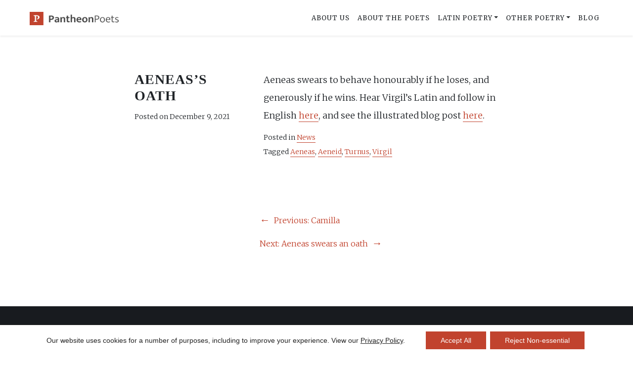

--- FILE ---
content_type: text/html; charset=UTF-8
request_url: https://www.pantheonpoets.com/aeneass-oath/
body_size: 12067
content:
<!doctype html>
<html lang="en-US">
<head>
	<meta charset="UTF-8">
	<meta name="viewport" content="width=device-width, initial-scale=1">
	<link rel="profile" href="https://gmpg.org/xfn/11">
	<meta name='robots' content='index, follow, max-image-preview:large, max-snippet:-1, max-video-preview:-1' />

	<!-- This site is optimized with the Yoast SEO plugin v26.8 - https://yoast.com/product/yoast-seo-wordpress/ -->
	<title>Aeneas&#039;s oath - Pantheon Poets | Latin Poetry Recited and Translated</title>
	<meta name="description" content="Aeneas swears to behave honourably if he loses his duel with Turnus, and generously if he wins it." />
	<link rel="canonical" href="https://www.pantheonpoets.com/aeneass-oath/" />
	<meta property="og:locale" content="en_US" />
	<meta property="og:type" content="article" />
	<meta property="og:title" content="Aeneas&#039;s oath - Pantheon Poets | Latin Poetry Recited and Translated" />
	<meta property="og:description" content="Aeneas swears to behave honourably if he loses his duel with Turnus, and generously if he wins it." />
	<meta property="og:url" content="https://www.pantheonpoets.com/aeneass-oath/" />
	<meta property="og:site_name" content="Pantheon Poets | Latin Poetry Recited and Translated" />
	<meta property="article:publisher" content="https://www.facebook.com/pantheonpoets" />
	<meta property="article:published_time" content="2021-12-09T15:51:41+00:00" />
	<meta name="author" content="Pantheon Poets" />
	<meta name="twitter:card" content="summary_large_image" />
	<meta name="twitter:creator" content="@PantheonPoets" />
	<meta name="twitter:site" content="@PantheonPoets" />
	<meta name="twitter:label1" content="Written by" />
	<meta name="twitter:data1" content="Pantheon Poets" />
	<script type="application/ld+json" class="yoast-schema-graph">{"@context":"https://schema.org","@graph":[{"@type":"Article","@id":"https://www.pantheonpoets.com/aeneass-oath/#article","isPartOf":{"@id":"https://www.pantheonpoets.com/aeneass-oath/"},"author":{"name":"Pantheon Poets","@id":"https://www.pantheonpoets.com/#/schema/person/8a00655d440506bebe1b7f5fd0cafdaf"},"headline":"Aeneas&#8217;s oath","datePublished":"2021-12-09T15:51:41+00:00","mainEntityOfPage":{"@id":"https://www.pantheonpoets.com/aeneass-oath/"},"wordCount":32,"publisher":{"@id":"https://www.pantheonpoets.com/#organization"},"keywords":["Aeneas","Aeneid","Turnus","Virgil"],"articleSection":["News"],"inLanguage":"en-US"},{"@type":"WebPage","@id":"https://www.pantheonpoets.com/aeneass-oath/","url":"https://www.pantheonpoets.com/aeneass-oath/","name":"Aeneas's oath - Pantheon Poets | Latin Poetry Recited and Translated","isPartOf":{"@id":"https://www.pantheonpoets.com/#website"},"datePublished":"2021-12-09T15:51:41+00:00","description":"Aeneas swears to behave honourably if he loses his duel with Turnus, and generously if he wins it.","breadcrumb":{"@id":"https://www.pantheonpoets.com/aeneass-oath/#breadcrumb"},"inLanguage":"en-US","potentialAction":[{"@type":"ReadAction","target":["https://www.pantheonpoets.com/aeneass-oath/"]}]},{"@type":"BreadcrumbList","@id":"https://www.pantheonpoets.com/aeneass-oath/#breadcrumb","itemListElement":[{"@type":"ListItem","position":1,"name":"Home","item":"https://www.pantheonpoets.com/"},{"@type":"ListItem","position":2,"name":"Aeneas&#8217;s oath"}]},{"@type":"WebSite","@id":"https://www.pantheonpoets.com/#website","url":"https://www.pantheonpoets.com/","name":"Pantheon Poets | Latin Poetry Recited and Translated","description":"A poetry site featuring famous Latin poems and extracts from longer ones in the original, along with sound files of each poem being read aloud.","publisher":{"@id":"https://www.pantheonpoets.com/#organization"},"potentialAction":[{"@type":"SearchAction","target":{"@type":"EntryPoint","urlTemplate":"https://www.pantheonpoets.com/?s={search_term_string}"},"query-input":{"@type":"PropertyValueSpecification","valueRequired":true,"valueName":"search_term_string"}}],"inLanguage":"en-US"},{"@type":"Organization","@id":"https://www.pantheonpoets.com/#organization","name":"Pantheon Poets","url":"https://www.pantheonpoets.com/","logo":{"@type":"ImageObject","inLanguage":"en-US","@id":"https://www.pantheonpoets.com/#/schema/logo/image/","url":"https://www.pantheonpoets.com/wp-content/uploads/2022/07/p-logo.png","contentUrl":"https://www.pantheonpoets.com/wp-content/uploads/2022/07/p-logo.png","width":3232,"height":500,"caption":"Pantheon Poets"},"image":{"@id":"https://www.pantheonpoets.com/#/schema/logo/image/"},"sameAs":["https://www.facebook.com/pantheonpoets","https://x.com/PantheonPoets","https://www.instagram.com/pantheon.poets/?hl=en","https://www.youtube.com/channel/UCnhS6J-B1EwyW-XwK4B4Q9Q"]},{"@type":"Person","@id":"https://www.pantheonpoets.com/#/schema/person/8a00655d440506bebe1b7f5fd0cafdaf","name":"Pantheon Poets","url":"https://www.pantheonpoets.com/author/john/"}]}</script>
	<!-- / Yoast SEO plugin. -->


<link rel='dns-prefetch' href='//cdn.jsdelivr.net' />
<link rel='dns-prefetch' href='//fonts.googleapis.com' />
<link href='https://fonts.googleapis.com' crossorigin='' rel='preconnect' />
<link href='https://fonts.gstatic.com' crossorigin='anonymous' rel='preconnect' />
<link rel="alternate" title="oEmbed (JSON)" type="application/json+oembed" href="https://www.pantheonpoets.com/wp-json/oembed/1.0/embed?url=https%3A%2F%2Fwww.pantheonpoets.com%2Faeneass-oath%2F" />
<link rel="alternate" title="oEmbed (XML)" type="text/xml+oembed" href="https://www.pantheonpoets.com/wp-json/oembed/1.0/embed?url=https%3A%2F%2Fwww.pantheonpoets.com%2Faeneass-oath%2F&#038;format=xml" />
<style id='wp-img-auto-sizes-contain-inline-css'>
img:is([sizes=auto i],[sizes^="auto," i]){contain-intrinsic-size:3000px 1500px}
/*# sourceURL=wp-img-auto-sizes-contain-inline-css */
</style>
<link rel='stylesheet' id='google-fonts-css' href='https://fonts.googleapis.com/css2?family=Merriweather%3Awght%40300%3B400%3B700&#038;display=swap&#038;ver=f3cbfd6a26db5ab2fcc52dd56155692c' media='all' />
<link rel='stylesheet' id='bootstrap-css-css' href='https://cdn.jsdelivr.net/npm/bootstrap@5.3.2/dist/css/bootstrap.min.css?ver=f3cbfd6a26db5ab2fcc52dd56155692c' media='all' />
<link rel='stylesheet' id='style-css' href='https://www.pantheonpoets.com/wp-content/themes/pantheonpoets/style.css?ver=1763807769' media='' />
<link rel='stylesheet' id='moove_gdpr_frontend-css' href='https://www.pantheonpoets.com/wp-content/plugins/gdpr-cookie-compliance/dist/styles/gdpr-main-nf.css?ver=5.0.9' media='all' />
<style id='moove_gdpr_frontend-inline-css'>
				#moove_gdpr_cookie_modal .moove-gdpr-modal-content .moove-gdpr-tab-main h3.tab-title, 
				#moove_gdpr_cookie_modal .moove-gdpr-modal-content .moove-gdpr-tab-main span.tab-title,
				#moove_gdpr_cookie_modal .moove-gdpr-modal-content .moove-gdpr-modal-left-content #moove-gdpr-menu li a, 
				#moove_gdpr_cookie_modal .moove-gdpr-modal-content .moove-gdpr-modal-left-content #moove-gdpr-menu li button,
				#moove_gdpr_cookie_modal .moove-gdpr-modal-content .moove-gdpr-modal-left-content .moove-gdpr-branding-cnt a,
				#moove_gdpr_cookie_modal .moove-gdpr-modal-content .moove-gdpr-modal-footer-content .moove-gdpr-button-holder a.mgbutton, 
				#moove_gdpr_cookie_modal .moove-gdpr-modal-content .moove-gdpr-modal-footer-content .moove-gdpr-button-holder button.mgbutton,
				#moove_gdpr_cookie_modal .cookie-switch .cookie-slider:after, 
				#moove_gdpr_cookie_modal .cookie-switch .slider:after, 
				#moove_gdpr_cookie_modal .switch .cookie-slider:after, 
				#moove_gdpr_cookie_modal .switch .slider:after,
				#moove_gdpr_cookie_info_bar .moove-gdpr-info-bar-container .moove-gdpr-info-bar-content p, 
				#moove_gdpr_cookie_info_bar .moove-gdpr-info-bar-container .moove-gdpr-info-bar-content p a,
				#moove_gdpr_cookie_info_bar .moove-gdpr-info-bar-container .moove-gdpr-info-bar-content a.mgbutton, 
				#moove_gdpr_cookie_info_bar .moove-gdpr-info-bar-container .moove-gdpr-info-bar-content button.mgbutton,
				#moove_gdpr_cookie_modal .moove-gdpr-modal-content .moove-gdpr-tab-main .moove-gdpr-tab-main-content h1, 
				#moove_gdpr_cookie_modal .moove-gdpr-modal-content .moove-gdpr-tab-main .moove-gdpr-tab-main-content h2, 
				#moove_gdpr_cookie_modal .moove-gdpr-modal-content .moove-gdpr-tab-main .moove-gdpr-tab-main-content h3, 
				#moove_gdpr_cookie_modal .moove-gdpr-modal-content .moove-gdpr-tab-main .moove-gdpr-tab-main-content h4, 
				#moove_gdpr_cookie_modal .moove-gdpr-modal-content .moove-gdpr-tab-main .moove-gdpr-tab-main-content h5, 
				#moove_gdpr_cookie_modal .moove-gdpr-modal-content .moove-gdpr-tab-main .moove-gdpr-tab-main-content h6,
				#moove_gdpr_cookie_modal .moove-gdpr-modal-content.moove_gdpr_modal_theme_v2 .moove-gdpr-modal-title .tab-title,
				#moove_gdpr_cookie_modal .moove-gdpr-modal-content.moove_gdpr_modal_theme_v2 .moove-gdpr-tab-main h3.tab-title, 
				#moove_gdpr_cookie_modal .moove-gdpr-modal-content.moove_gdpr_modal_theme_v2 .moove-gdpr-tab-main span.tab-title,
				#moove_gdpr_cookie_modal .moove-gdpr-modal-content.moove_gdpr_modal_theme_v2 .moove-gdpr-branding-cnt a {
					font-weight: inherit				}
			#moove_gdpr_cookie_modal,#moove_gdpr_cookie_info_bar,.gdpr_cookie_settings_shortcode_content{font-family:&#039;Merriweather&#039;,serif}#moove_gdpr_save_popup_settings_button{background-color:#373737;color:#fff}#moove_gdpr_save_popup_settings_button:hover{background-color:#000}#moove_gdpr_cookie_info_bar .moove-gdpr-info-bar-container .moove-gdpr-info-bar-content a.mgbutton,#moove_gdpr_cookie_info_bar .moove-gdpr-info-bar-container .moove-gdpr-info-bar-content button.mgbutton{background-color:#c1432e}#moove_gdpr_cookie_modal .moove-gdpr-modal-content .moove-gdpr-modal-footer-content .moove-gdpr-button-holder a.mgbutton,#moove_gdpr_cookie_modal .moove-gdpr-modal-content .moove-gdpr-modal-footer-content .moove-gdpr-button-holder button.mgbutton,.gdpr_cookie_settings_shortcode_content .gdpr-shr-button.button-green{background-color:#c1432e;border-color:#c1432e}#moove_gdpr_cookie_modal .moove-gdpr-modal-content .moove-gdpr-modal-footer-content .moove-gdpr-button-holder a.mgbutton:hover,#moove_gdpr_cookie_modal .moove-gdpr-modal-content .moove-gdpr-modal-footer-content .moove-gdpr-button-holder button.mgbutton:hover,.gdpr_cookie_settings_shortcode_content .gdpr-shr-button.button-green:hover{background-color:#fff;color:#c1432e}#moove_gdpr_cookie_modal .moove-gdpr-modal-content .moove-gdpr-modal-close i,#moove_gdpr_cookie_modal .moove-gdpr-modal-content .moove-gdpr-modal-close span.gdpr-icon{background-color:#c1432e;border:1px solid #c1432e}#moove_gdpr_cookie_info_bar span.moove-gdpr-infobar-allow-all.focus-g,#moove_gdpr_cookie_info_bar span.moove-gdpr-infobar-allow-all:focus,#moove_gdpr_cookie_info_bar button.moove-gdpr-infobar-allow-all.focus-g,#moove_gdpr_cookie_info_bar button.moove-gdpr-infobar-allow-all:focus,#moove_gdpr_cookie_info_bar span.moove-gdpr-infobar-reject-btn.focus-g,#moove_gdpr_cookie_info_bar span.moove-gdpr-infobar-reject-btn:focus,#moove_gdpr_cookie_info_bar button.moove-gdpr-infobar-reject-btn.focus-g,#moove_gdpr_cookie_info_bar button.moove-gdpr-infobar-reject-btn:focus,#moove_gdpr_cookie_info_bar span.change-settings-button.focus-g,#moove_gdpr_cookie_info_bar span.change-settings-button:focus,#moove_gdpr_cookie_info_bar button.change-settings-button.focus-g,#moove_gdpr_cookie_info_bar button.change-settings-button:focus{-webkit-box-shadow:0 0 1px 3px #c1432e;-moz-box-shadow:0 0 1px 3px #c1432e;box-shadow:0 0 1px 3px #c1432e}#moove_gdpr_cookie_modal .moove-gdpr-modal-content .moove-gdpr-modal-close i:hover,#moove_gdpr_cookie_modal .moove-gdpr-modal-content .moove-gdpr-modal-close span.gdpr-icon:hover,#moove_gdpr_cookie_info_bar span[data-href]>u.change-settings-button{color:#c1432e}#moove_gdpr_cookie_modal .moove-gdpr-modal-content .moove-gdpr-modal-left-content #moove-gdpr-menu li.menu-item-selected a span.gdpr-icon,#moove_gdpr_cookie_modal .moove-gdpr-modal-content .moove-gdpr-modal-left-content #moove-gdpr-menu li.menu-item-selected button span.gdpr-icon{color:inherit}#moove_gdpr_cookie_modal .moove-gdpr-modal-content .moove-gdpr-modal-left-content #moove-gdpr-menu li a span.gdpr-icon,#moove_gdpr_cookie_modal .moove-gdpr-modal-content .moove-gdpr-modal-left-content #moove-gdpr-menu li button span.gdpr-icon{color:inherit}#moove_gdpr_cookie_modal .gdpr-acc-link{line-height:0;font-size:0;color:transparent;position:absolute}#moove_gdpr_cookie_modal .moove-gdpr-modal-content .moove-gdpr-modal-close:hover i,#moove_gdpr_cookie_modal .moove-gdpr-modal-content .moove-gdpr-modal-left-content #moove-gdpr-menu li a,#moove_gdpr_cookie_modal .moove-gdpr-modal-content .moove-gdpr-modal-left-content #moove-gdpr-menu li button,#moove_gdpr_cookie_modal .moove-gdpr-modal-content .moove-gdpr-modal-left-content #moove-gdpr-menu li button i,#moove_gdpr_cookie_modal .moove-gdpr-modal-content .moove-gdpr-modal-left-content #moove-gdpr-menu li a i,#moove_gdpr_cookie_modal .moove-gdpr-modal-content .moove-gdpr-tab-main .moove-gdpr-tab-main-content a:hover,#moove_gdpr_cookie_info_bar.moove-gdpr-dark-scheme .moove-gdpr-info-bar-container .moove-gdpr-info-bar-content a.mgbutton:hover,#moove_gdpr_cookie_info_bar.moove-gdpr-dark-scheme .moove-gdpr-info-bar-container .moove-gdpr-info-bar-content button.mgbutton:hover,#moove_gdpr_cookie_info_bar.moove-gdpr-dark-scheme .moove-gdpr-info-bar-container .moove-gdpr-info-bar-content a:hover,#moove_gdpr_cookie_info_bar.moove-gdpr-dark-scheme .moove-gdpr-info-bar-container .moove-gdpr-info-bar-content button:hover,#moove_gdpr_cookie_info_bar.moove-gdpr-dark-scheme .moove-gdpr-info-bar-container .moove-gdpr-info-bar-content span.change-settings-button:hover,#moove_gdpr_cookie_info_bar.moove-gdpr-dark-scheme .moove-gdpr-info-bar-container .moove-gdpr-info-bar-content button.change-settings-button:hover,#moove_gdpr_cookie_info_bar.moove-gdpr-dark-scheme .moove-gdpr-info-bar-container .moove-gdpr-info-bar-content u.change-settings-button:hover,#moove_gdpr_cookie_info_bar span[data-href]>u.change-settings-button,#moove_gdpr_cookie_info_bar.moove-gdpr-dark-scheme .moove-gdpr-info-bar-container .moove-gdpr-info-bar-content a.mgbutton.focus-g,#moove_gdpr_cookie_info_bar.moove-gdpr-dark-scheme .moove-gdpr-info-bar-container .moove-gdpr-info-bar-content button.mgbutton.focus-g,#moove_gdpr_cookie_info_bar.moove-gdpr-dark-scheme .moove-gdpr-info-bar-container .moove-gdpr-info-bar-content a.focus-g,#moove_gdpr_cookie_info_bar.moove-gdpr-dark-scheme .moove-gdpr-info-bar-container .moove-gdpr-info-bar-content button.focus-g,#moove_gdpr_cookie_info_bar.moove-gdpr-dark-scheme .moove-gdpr-info-bar-container .moove-gdpr-info-bar-content a.mgbutton:focus,#moove_gdpr_cookie_info_bar.moove-gdpr-dark-scheme .moove-gdpr-info-bar-container .moove-gdpr-info-bar-content button.mgbutton:focus,#moove_gdpr_cookie_info_bar.moove-gdpr-dark-scheme .moove-gdpr-info-bar-container .moove-gdpr-info-bar-content a:focus,#moove_gdpr_cookie_info_bar.moove-gdpr-dark-scheme .moove-gdpr-info-bar-container .moove-gdpr-info-bar-content button:focus,#moove_gdpr_cookie_info_bar.moove-gdpr-dark-scheme .moove-gdpr-info-bar-container .moove-gdpr-info-bar-content span.change-settings-button.focus-g,span.change-settings-button:focus,button.change-settings-button.focus-g,button.change-settings-button:focus,#moove_gdpr_cookie_info_bar.moove-gdpr-dark-scheme .moove-gdpr-info-bar-container .moove-gdpr-info-bar-content u.change-settings-button.focus-g,#moove_gdpr_cookie_info_bar.moove-gdpr-dark-scheme .moove-gdpr-info-bar-container .moove-gdpr-info-bar-content u.change-settings-button:focus{color:#c1432e}#moove_gdpr_cookie_modal .moove-gdpr-branding.focus-g span,#moove_gdpr_cookie_modal .moove-gdpr-modal-content .moove-gdpr-tab-main a.focus-g,#moove_gdpr_cookie_modal .moove-gdpr-modal-content .moove-gdpr-tab-main .gdpr-cd-details-toggle.focus-g{color:#c1432e}#moove_gdpr_cookie_modal.gdpr_lightbox-hide{display:none}#moove_gdpr_cookie_info_bar .moove-gdpr-info-bar-container .moove-gdpr-info-bar-content a.mgbutton,#moove_gdpr_cookie_info_bar .moove-gdpr-info-bar-container .moove-gdpr-info-bar-content button.mgbutton,#moove_gdpr_cookie_modal .moove-gdpr-modal-content .moove-gdpr-modal-footer-content .moove-gdpr-button-holder a.mgbutton,#moove_gdpr_cookie_modal .moove-gdpr-modal-content .moove-gdpr-modal-footer-content .moove-gdpr-button-holder button.mgbutton,.gdpr-shr-button,#moove_gdpr_cookie_info_bar .moove-gdpr-infobar-close-btn{border-radius:0}
/*# sourceURL=moove_gdpr_frontend-inline-css */
</style>
<script src="https://www.pantheonpoets.com/wp-includes/js/jquery/jquery.min.js?ver=3.7.1" id="jquery-core-js"></script>
<script src="https://www.pantheonpoets.com/wp-includes/js/jquery/jquery-migrate.min.js?ver=3.4.1" id="jquery-migrate-js"></script>
<link rel="https://api.w.org/" href="https://www.pantheonpoets.com/wp-json/" /><link rel="alternate" title="JSON" type="application/json" href="https://www.pantheonpoets.com/wp-json/wp/v2/posts/3913" /><style>.recentcomments a{display:inline !important;padding:0 !important;margin:0 !important;}</style><link rel="icon" href="https://www.pantheonpoets.com/wp-content/uploads/2020/06/cropped-pantheon-identity-1-32x32.png" sizes="32x32" />
<link rel="icon" href="https://www.pantheonpoets.com/wp-content/uploads/2020/06/cropped-pantheon-identity-1-192x192.png" sizes="192x192" />
<link rel="apple-touch-icon" href="https://www.pantheonpoets.com/wp-content/uploads/2020/06/cropped-pantheon-identity-1-180x180.png" />
<meta name="msapplication-TileImage" content="https://www.pantheonpoets.com/wp-content/uploads/2020/06/cropped-pantheon-identity-1-270x270.png" />
		
		
</head>

<body class="wp-singular post-template-default single single-post postid-3913 single-format-standard wp-theme-pantheonpoets">

	


<div id="page" class="site">

	<a class="skip-link screen-reader-text" href="#primary">Skip to content</a>
	
	
<div class="modal" id="poemModal" tabindex="-1">
  <div class="modal-dialog modal-dialog-centered">
    <div class="modal-content rounded">
      <div class="modal-header">
        <h5 class="modal-title"></h5>
        <button type="button" class="btn-close" data-bs-dismiss="modal" aria-label="Close"></button>
      </div>
      <div class="modal-body">
		      </div>
      <div class="modal-footer">
		<a class="btn btn-red x-small py-2 px-3 m-0" href="">Visit the poem page</a>
      </div>
    </div>
  </div>
</div>			

	<header id="masthead" class="site-header">
	
		<div class="nav-wrapper w-100">
		
			<nav class="navbar navbar-expand-lg py-2 py-lg-3 px-3 px-lg-5">
		
				<div class="container-fluid" style="max-width:1400px;">
	
											<a class="navbar-brand" href="https://www.pantheonpoets.com/">
							<img class="logo logo-primary" src="https://www.pantheonpoets.com/wp-content/themes/pantheonpoets/images/logo.png" alt="logo" />
						</a>			
										
					<div class="offcanvas menu offcanvas-start bg-lte-grey" tabindex="-1" id="offcanvasMenu" aria-labelledby="offcanvasMenu">
						<div class="offcanvas-header">
							<button type="button" class="btn-close mt-3" data-bs-dismiss="offcanvas" aria-label="Close"></button>
						</div>
						<div class="offcanvas-body">
							<ul id="menu-main-menu" class="navbar-nav ms-auto me-0"><li  id="menu-item-50" class="menu-item menu-item-type-post_type menu-item-object-page nav-item nav-item-50"><a href="https://www.pantheonpoets.com/about-us/" class="nav-link ">About Us</a></li>
<li  id="menu-item-48" class="menu-item menu-item-type-post_type menu-item-object-page nav-item nav-item-48"><a href="https://www.pantheonpoets.com/about-the-poets/" class="nav-link ">About the poets</a></li>
<li  id="menu-item-230" class="menu-item menu-item-type-custom menu-item-object-custom menu-item-has-children dropdown nav-item nav-item-230"><a href="#" class="nav-link  dropdown-toggle" data-bs-toggle="dropdown" aria-haspopup="true" aria-expanded="false">Latin Poetry</a>
<ul class="dropdown-menu  depth_0">
	<li  id="menu-item-254" class="menu-item menu-item-type-taxonomy menu-item-object-category nav-item nav-item-254"><a href="https://www.pantheonpoets.com/category/latin-poets/" class="dropdown-item ">Latin Poets</a></li>
	<li  id="menu-item-257" class="menu-item menu-item-type-taxonomy menu-item-object-category nav-item nav-item-257"><a href="https://www.pantheonpoets.com/category/latin-poems/" class="dropdown-item ">Latin Poems</a></li>
	<li  id="menu-item-2267" class="menu-item menu-item-type-taxonomy menu-item-object-category nav-item nav-item-2267"><a href="https://www.pantheonpoets.com/category/latin-selections/" class="dropdown-item ">Latin selections</a></li>
</ul>
</li>
<li  id="menu-item-235" class="menu-item menu-item-type-custom menu-item-object-custom menu-item-has-children dropdown nav-item nav-item-235"><a href="#" class="nav-link  dropdown-toggle" data-bs-toggle="dropdown" aria-haspopup="true" aria-expanded="false">Other Poetry</a>
<ul class="dropdown-menu  depth_0">
	<li  id="menu-item-415" class="menu-item menu-item-type-taxonomy menu-item-object-category nav-item nav-item-415"><a href="https://www.pantheonpoets.com/category/english-poets/" class="dropdown-item ">English poets</a></li>
	<li  id="menu-item-326" class="menu-item menu-item-type-taxonomy menu-item-object-category nav-item nav-item-326"><a href="https://www.pantheonpoets.com/category/english-poems/" class="dropdown-item ">English poems</a></li>
	<li  id="menu-item-3935" class="menu-item menu-item-type-taxonomy menu-item-object-category nav-item nav-item-3935"><a href="https://www.pantheonpoets.com/category/french-poets/" class="dropdown-item ">French poets</a></li>
	<li  id="menu-item-3934" class="menu-item menu-item-type-taxonomy menu-item-object-category nav-item nav-item-3934"><a href="https://www.pantheonpoets.com/category/french-poems/" class="dropdown-item ">French poems</a></li>
	<li  id="menu-item-406" class="menu-item menu-item-type-taxonomy menu-item-object-category nav-item nav-item-406"><a href="https://www.pantheonpoets.com/category/german-poets/" class="dropdown-item ">German poets</a></li>
	<li  id="menu-item-663" class="menu-item menu-item-type-taxonomy menu-item-object-category nav-item nav-item-663"><a href="https://www.pantheonpoets.com/category/german-poems/" class="dropdown-item ">German Poems</a></li>
	<li  id="menu-item-4221" class="menu-item menu-item-type-taxonomy menu-item-object-category nav-item nav-item-4221"><a href="https://www.pantheonpoets.com/category/german-selections/" class="dropdown-item ">German selections</a></li>
	<li  id="menu-item-255" class="menu-item menu-item-type-taxonomy menu-item-object-category nav-item nav-item-255"><a href="https://www.pantheonpoets.com/category/greek-poets/" class="dropdown-item ">Greek poets</a></li>
	<li  id="menu-item-413" class="menu-item menu-item-type-taxonomy menu-item-object-category nav-item nav-item-413"><a href="https://www.pantheonpoets.com/category/greek-poems/" class="dropdown-item ">Greek poems</a></li>
	<li  id="menu-item-589" class="menu-item menu-item-type-taxonomy menu-item-object-category nav-item nav-item-589"><a href="https://www.pantheonpoets.com/category/irish-poets/" class="dropdown-item ">Irish poets</a></li>
	<li  id="menu-item-588" class="menu-item menu-item-type-taxonomy menu-item-object-category nav-item nav-item-588"><a href="https://www.pantheonpoets.com/category/irish-poems/" class="dropdown-item ">Irish poems</a></li>
	<li  id="menu-item-2215" class="menu-item menu-item-type-taxonomy menu-item-object-category nav-item nav-item-2215"><a href="https://www.pantheonpoets.com/category/italian-poets/" class="dropdown-item ">Italian Poets</a></li>
	<li  id="menu-item-2217" class="menu-item menu-item-type-taxonomy menu-item-object-category nav-item nav-item-2217"><a href="https://www.pantheonpoets.com/category/italian-poems/" class="dropdown-item ">Italian poems</a></li>
</ul>
</li>
<li  id="menu-item-2727" class="menu-item menu-item-type-taxonomy menu-item-object-category nav-item nav-item-2727"><a href="https://www.pantheonpoets.com/category/blog/" class="nav-link ">Blog</a></li>
</ul>						</div><!--/offcanvas-body -->
					</div><!--/offcanvas.menu -->
				
					<a class="navbar-toggler border-0 p-0" data-bs-toggle="offcanvas" role="button" href="#offcanvasMenu" aria-controls="offcanvasMenu" aria-label="view menu">
						<svg class="toggler" xmlns="http://www.w3.org/2000/svg" width="26" height="26" viewBox="0 0 24 24"><path d="M24 6h-24v-4h24v4zm0 4h-24v4h24v-4zm0 8h-24v4h24v-4z"/></svg>
					</a>		
	
				</div><!--/container -->
				
			</nav><!--/navbar -->
		
		</div><!--/nav-wrapper -->

	</header><!-- #masthead -->
	<main id="primary" class="site-main">

		<div class="bg-white py-6 block leading">
		
			<div class="container">

				<div class="row justify-content-center">
					<div class="col-lg-10 col-xl-8">

						
<article id="post-3913" class="post-3913 post type-post status-publish format-standard hentry category-news tag-aeneas tag-aeneid tag-turnus tag-virgil">

	<div class="row gx-5">
	
		<div class="col-12 col-md-4">
			<header class="entry-header">
				<h1 class="fs-3 mb-3">Aeneas&#8217;s oath</h1>					<div class="entry-meta small text-dark mb-4">
						<span class="posted-on">Posted on <a class="text-dark text-decoration-none" href="https://www.pantheonpoets.com/aeneass-oath/" rel="bookmark"><time class="entry-date published updated" datetime="2021-12-09T15:51:41+00:00">December 9, 2021</time></a></span>					</div><!-- .entry-meta -->
							</header><!-- .entry-header -->			
		</div>
		<div class="col-12 col-md-8">
		
						
			<div class="entry-content fs-6 lh-lg">
			
			<p>Aeneas swears to behave honourably if he loses, and generously if he wins. Hear Virgil&#8217;s Latin and follow in English <a href="https://www.pantheonpoets.com/?post_type=poems&#038;p=3890&#038;preview=true">here</a>, and see the illustrated blog post <a href="https://www.pantheonpoets.com/?p=3910&#038;preview=true">here</a>.</p>
			</div><!-- .entry-content -->

			<footer class="entry-footer mt-3">
				<span class="d-block small cat-links">Posted in <a href="https://www.pantheonpoets.com/category/news/" rel="category tag">News</a></span><span class="d-block small tags-links">Tagged <a href="https://www.pantheonpoets.com/tag/aeneas/" rel="tag">Aeneas</a>, <a href="https://www.pantheonpoets.com/tag/aeneid/" rel="tag">Aeneid</a>, <a href="https://www.pantheonpoets.com/tag/turnus/" rel="tag">Turnus</a>, <a href="https://www.pantheonpoets.com/tag/virgil/" rel="tag">Virgil</a></span>			</footer><!-- .entry-footer -->
		</div>

</article><!-- #post-3913 -->							
							<div class="block row justify-content-end">
								<div class="col-md-8">
								
									
	<nav class="navigation post-navigation" aria-label="Posts">
		<h2 class="screen-reader-text">Post navigation</h2>
		<div class="nav-links"><div class="nav-previous"><a href="https://www.pantheonpoets.com/camilla/" rel="prev"><span class="nav-subtitle">Previous:</span> <span class="nav-title">Camilla</span></a></div><div class="nav-next"><a href="https://www.pantheonpoets.com/aeneas-swears-an-oath/" rel="next"><span class="nav-subtitle">Next:</span> <span class="nav-title">Aeneas swears an oath</span></a></div></div>
	</nav>
								</div><!--/8 -->				
							</div><!--/row -->	
							
						
					</div><!--/8 -->	
						
				</div><!--/row -->	
			
			</div><!--/container -->
		
		</div><!--/bg-white -->
		
	</main><!-- #main -->


		
	
		<footer id="colophon" class="site-footer text-light bg-x-dark position-relative py-6" style="z-index:2;">

			<div class="container">	

				<a class="d-block d-md-none mb-4" href="#page" aria-label="go to top of the page">		
					<svg width="48" height="48" viewBox="0 0 24 24" xmlns="http://www.w3.org/2000/svg" fill-rule="evenodd" clip-rule="evenodd" fill="#8d9094"><path d="M24 12c0 6.623-5.377 12-12 12s-12-5.377-12-12 5.377-12 12-12 12 5.377 12 12zm-1 0c0 6.071-4.929 11-11 11s-11-4.929-11-11 4.929-11 11-11 11 4.929 11 11zm-11.5-4.828l-3.763 4.608-.737-.679 5-6.101 5 6.112-.753.666-3.747-4.604v11.826h-1v-11.828z"/></svg>		
				</a>
			
				<div class="row">
				
					<div class="col-lg-6 col-xl-3 mt-4 mt-md-0">
					
						<div class="social-icons">	
						
															<a class="me-3" target="_blank" rel="noopener" href="https://fb.me/pantheonpoets"><svg xmlns="http://www.w3.org/2000/svg" width="20" height="20" viewBox="0 0 24 24" fill="#8d9094"><path d="M9 8h-3v4h3v12h5v-12h3.642l.358-4h-4v-1.667c0-.955.192-1.333 1.115-1.333h2.885v-5h-3.808c-3.596 0-5.192 1.583-5.192 4.615v3.385z"/></svg><span class="visually-hidden">Facebook</span></a>
								
							
								
							
														<a class="me-3" target="_blank" rel="noopener" href="https://www.youtube.com/channel/UCnhS6J-B1EwyW-XwK4B4Q9Q"><svg xmlns="http://www.w3.org/2000/svg" width="20" height="20" viewBox="0 0 24 24" fill="#8d9094"><path d="M19.615 3.184c-3.604-.246-11.631-.245-15.23 0-3.897.266-4.356 2.62-4.385 8.816.029 6.185.484 8.549 4.385 8.816 3.6.245 11.626.246 15.23 0 3.897-.266 4.356-2.62 4.385-8.816-.029-6.185-.484-8.549-4.385-8.816zm-10.615 12.816v-8l8 3.993-8 4.007z"/></svg><span class="visually-hidden">Youtube</span></a>
								
							
															<a target="_blank" rel="noopener" href="https://www.instagram.com/pantheon.poets/?hl=en"><svg xmlns="http://www.w3.org/2000/svg" width="20" height="20" viewBox="0 0 24 24" fill="#8d9094"><path d="M12 2.163c3.204 0 3.584.012 4.85.07 3.252.148 4.771 1.691 4.919 4.919.058 1.265.069 1.645.069 4.849 0 3.205-.012 3.584-.069 4.849-.149 3.225-1.664 4.771-4.919 4.919-1.266.058-1.644.07-4.85.07-3.204 0-3.584-.012-4.849-.07-3.26-.149-4.771-1.699-4.919-4.92-.058-1.265-.07-1.644-.07-4.849 0-3.204.013-3.583.07-4.849.149-3.227 1.664-4.771 4.919-4.919 1.266-.057 1.645-.069 4.849-.069zm0-2.163c-3.259 0-3.667.014-4.947.072-4.358.2-6.78 2.618-6.98 6.98-.059 1.281-.073 1.689-.073 4.948 0 3.259.014 3.668.072 4.948.2 4.358 2.618 6.78 6.98 6.98 1.281.058 1.689.072 4.948.072 3.259 0 3.668-.014 4.948-.072 4.354-.2 6.782-2.618 6.979-6.98.059-1.28.073-1.689.073-4.948 0-3.259-.014-3.667-.072-4.947-.196-4.354-2.617-6.78-6.979-6.98-1.281-.059-1.69-.073-4.949-.073zm0 5.838c-3.403 0-6.162 2.759-6.162 6.162s2.759 6.163 6.162 6.163 6.162-2.759 6.162-6.163c0-3.403-2.759-6.162-6.162-6.162zm0 10.162c-2.209 0-4-1.79-4-4 0-2.209 1.791-4 4-4s4 1.791 4 4c0 2.21-1.791 4-4 4zm6.406-11.845c-.796 0-1.441.645-1.441 1.44s.645 1.44 1.441 1.44c.795 0 1.439-.645 1.439-1.44s-.644-1.44-1.439-1.44z"/></svg><span class="visually-hidden">Instagram</span></a>
								
							
						</div>

					</div><!--/4 -->

					<div class="col-lg-6 col-xl-5 mt-5 mt-lg-0">
						<div class="footer-links">
							<div class="menu-footer-container"><ul id="menu-footer" class="menu"><li id="menu-item-2728" class="menu-item menu-item-type-taxonomy menu-item-object-category current-post-ancestor current-menu-parent current-post-parent menu-item-2728"><a href="https://www.pantheonpoets.com/category/news/">News</a></li>
<li id="menu-item-459" class="menu-item menu-item-type-post_type menu-item-object-page menu-item-459"><a href="https://www.pantheonpoets.com/privacy/">Privacy</a></li>
<li id="menu-item-6563" class="menu-item menu-item-type-custom menu-item-object-custom menu-item-home menu-item-6563"><a href="https://www.pantheonpoets.com/#gdpr_cookie_modal">Manage Cookies</a></li>
<li id="menu-item-460" class="menu-item menu-item-type-post_type menu-item-object-page menu-item-460"><a href="https://www.pantheonpoets.com/contact-us/">Contact Us</a></li>
</ul></div>						</div>
					</div><!--/4 -->					

					<div class="col-12 col-xl-4 mt-4 mt-lg-0">
						<div class="newsletter ftr">
							<div class="row">
								<div class="col-sm-12">
									<div class="content">
										<p class="small text-uppercase mb-2" style="letter-spacing:1px;">Join our mailing list</p>
										<form action="https://pantheonpoets.us10.list-manage.com/subscribe/post?u=200052f786d7c4232c41464f9&amp;id=54c0dd3c2b" method="post" id="mc-embedded-subscribe-form" name="mc-embedded-subscribe-form" class="validate" target="_blank" novalidate>
										<div class="input-group">
											<input type="email" value="" name="EMAIL" placeholder="Enter your email" class="form-control bg-x-dark" id="mce-EMAIL">
											<div style="position: absolute; left: -5000px;" aria-hidden="true"><input type="text" name="b_200052f786d7c4232c41464f9_54c0dd3c2b" tabindex="-1" value=""></div>
											<span class="input-group-btn">
												<button class="btn" type="submit">Sign Up</button>
											</span>
										</div>
										<div id="mce-responses" class="clear">
											<div class="response" id="mce-error-response" style="display:none"></div>
											<div class="response" id="mce-success-response" style="display:none"></div>
										</div>    <!-- real people should not fill this in and expect good things - do not remove this or risk form bot signups-->
										</form>
										<script src='//s3.amazonaws.com/downloads.mailchimp.com/js/mc-validate.js'></script><script>(function($) {window.fnames = new Array(); window.ftypes = new Array();fnames[0]='EMAIL';ftypes[0]='email';}(jQuery));var $mcj = jQuery.noConflict(true);</script>
									</div><!--/content -->
								</div><!--/12 -->
							</div><!--/row -->
						</div><!--/newsletter.ftr -->		
					</div><!--/4 -->

				</div><!--/row -->

				<div class="row">
					<div class="col-lg-6 mt-5">
						<p class="small mb-0">&copy; 2026 Pantheon Poets. All Rights Reserved.</p>
					</div>
					<div class="col-lg-6 mt-3 mt-lg-5 text-lg-end">
						<p class="small mb-0">Site by <a href="https://madein13.com/">Made in 13</a></p>
					</div>
				</div>

			</div><!--container -->

		</footer><!-- #colophon -->
		
		
	
</div><!-- #page -->

<script type="speculationrules">
{"prefetch":[{"source":"document","where":{"and":[{"href_matches":"/*"},{"not":{"href_matches":["/wp-*.php","/wp-admin/*","/wp-content/uploads/*","/wp-content/*","/wp-content/plugins/*","/wp-content/themes/pantheonpoets/*","/*\\?(.+)"]}},{"not":{"selector_matches":"a[rel~=\"nofollow\"]"}},{"not":{"selector_matches":".no-prefetch, .no-prefetch a"}}]},"eagerness":"conservative"}]}
</script>
	<!--copyscapeskip-->
	<aside id="moove_gdpr_cookie_info_bar" class="moove-gdpr-info-bar-hidden moove-gdpr-align-center moove-gdpr-light-scheme gdpr_infobar_postion_bottom" aria-label="GDPR Cookie Banner" style="display: none;">
	<div class="moove-gdpr-info-bar-container">
		<div class="moove-gdpr-info-bar-content">
		
<div class="moove-gdpr-cookie-notice">
  <p>Our website uses cookies for a number of purposes, including to improve your experience. View our <a class="lh-lg" href="/privacy/">Privacy Policy</a>.</p>
</div>
<!--  .moove-gdpr-cookie-notice -->
		
<div class="moove-gdpr-button-holder">
			<button class="mgbutton moove-gdpr-infobar-allow-all gdpr-fbo-0" aria-label="Accept All"  tabindex="1" >Accept All</button>
						<button class="mgbutton moove-gdpr-infobar-reject-btn gdpr-fbo-1 "  tabindex="1"  aria-label="Reject Non-essential">Reject Non-essential</button>
			</div>
<!--  .button-container -->
		</div>
		<!-- moove-gdpr-info-bar-content -->
	</div>
	<!-- moove-gdpr-info-bar-container -->
	</aside>
	<!-- #moove_gdpr_cookie_info_bar -->
	<!--/copyscapeskip-->
<script src="https://cdn.jsdelivr.net/npm/bootstrap@5.3.2/dist/js/bootstrap.bundle.min.js?ver=f3cbfd6a26db5ab2fcc52dd56155692c" id="bootstrap-js-js"></script>
<script id="moove_gdpr_frontend-js-extra">
var moove_frontend_gdpr_scripts = {"ajaxurl":"https://www.pantheonpoets.com/wp-admin/admin-ajax.php","post_id":"3913","plugin_dir":"https://www.pantheonpoets.com/wp-content/plugins/gdpr-cookie-compliance","show_icons":"all","is_page":"","ajax_cookie_removal":"false","strict_init":"2","enabled_default":{"strict":2,"third_party":0,"advanced":0,"performance":0,"preference":0},"geo_location":"false","force_reload":"true","is_single":"1","hide_save_btn":"false","current_user":"0","cookie_expiration":"365","script_delay":"2000","close_btn_action":"1","close_btn_rdr":"","scripts_defined":"{\"cache\":true,\"header\":\"\",\"body\":\"\",\"footer\":\"\",\"thirdparty\":{\"header\":\"\u003C!-- Google tag (gtag.js) --\u003E\\r\\n\u003Cscript data-gdpr async src=\\\"https:\\/\\/www.googletagmanager.com\\/gtag\\/js?id=G-NTKE2L14WQ\\\"\u003E\u003C\\/script\u003E\\r\\n\u003Cscript data-gdpr\u003E\\r\\n  window.dataLayer = window.dataLayer || [];\\r\\n  function gtag(){dataLayer.push(arguments);}\\r\\n  gtag('js', new Date());\\r\\n\\r\\n  gtag('config', 'G-NTKE2L14WQ');\\r\\n\u003C\\/script\u003E\\t\\t\\t\\t\\t\\t\\t\\t\u003C!-- Google tag (gtag.js) - Google Analytics 4 --\u003E\\n\\t\\t\\t\\t\u003Cscript data-gdpr src=\\\"https:\\/\\/www.googletagmanager.com\\/gtag\\/js?id=G-NTKE2L14WQ\\\" data-type=\\\"gdpr-integration\\\"\u003E\u003C\\/script\u003E\\n\\t\\t\\t\\t\u003Cscript data-gdpr data-type=\\\"gdpr-integration\\\"\u003E\\n\\t\\t\\t\\t\\twindow.dataLayer = window.dataLayer || [];\\n\\t\\t\\t\\t\\tfunction gtag(){dataLayer.push(arguments);}\\n\\t\\t\\t\\t\\tgtag('js', new Date());\\n\\n\\t\\t\\t\\t\\tgtag('config', 'G-NTKE2L14WQ');\\n\\t\\t\\t\\t\u003C\\/script\u003E\\n\\t\\t\\t\\t\\t\\t\\t\\t\",\"body\":\"\",\"footer\":\"\"},\"strict\":{\"header\":\"\",\"body\":\"\",\"footer\":\"\"},\"advanced\":{\"header\":\"\",\"body\":\"\",\"footer\":\"\"}}","gdpr_scor":"true","wp_lang":"","wp_consent_api":"false","gdpr_nonce":"1d50c99110"};
//# sourceURL=moove_gdpr_frontend-js-extra
</script>
<script src="https://www.pantheonpoets.com/wp-content/plugins/gdpr-cookie-compliance/dist/scripts/main.js?ver=5.0.9" id="moove_gdpr_frontend-js"></script>
<script id="moove_gdpr_frontend-js-after">
var gdpr_consent__strict = "true"
var gdpr_consent__thirdparty = "false"
var gdpr_consent__advanced = "false"
var gdpr_consent__performance = "false"
var gdpr_consent__preference = "false"
var gdpr_consent__cookies = "strict"
//# sourceURL=moove_gdpr_frontend-js-after
</script>

    
	<!--copyscapeskip-->
	<!-- V1 -->
	<dialog id="moove_gdpr_cookie_modal" class="gdpr_lightbox-hide" aria-modal="true" aria-label="GDPR Settings Screen">
	<div class="moove-gdpr-modal-content moove-clearfix logo-position-left moove_gdpr_modal_theme_v1">
		    
		<button class="moove-gdpr-modal-close" autofocus aria-label="Close GDPR Cookie Settings">
			<span class="gdpr-sr-only">Close GDPR Cookie Settings</span>
			<span class="gdpr-icon moovegdpr-arrow-close"></span>
		</button>
				<div class="moove-gdpr-modal-left-content">
		
<div class="moove-gdpr-company-logo-holder">
	<img src="https://www.pantheonpoets.com/wp-content/uploads/2024/02/gdpr-logo-300x200.png" alt=""   width="300"  height="200"  class="img-responsive" />
</div>
<!--  .moove-gdpr-company-logo-holder -->
		<ul id="moove-gdpr-menu">
			
<li class="menu-item-on menu-item-privacy_overview menu-item-selected">
	<button data-href="#privacy_overview" class="moove-gdpr-tab-nav" aria-label="Privacy Overview">
	<span class="gdpr-nav-tab-title">Privacy Overview</span>
	</button>
</li>

	<li class="menu-item-strict-necessary-cookies menu-item-off">
	<button data-href="#strict-necessary-cookies" class="moove-gdpr-tab-nav" aria-label="Strictly Necessary Cookies">
		<span class="gdpr-nav-tab-title">Strictly Necessary Cookies</span>
	</button>
	</li>


	<li class="menu-item-off menu-item-third_party_cookies">
	<button data-href="#third_party_cookies" class="moove-gdpr-tab-nav" aria-label="3rd Party Cookies">
		<span class="gdpr-nav-tab-title">3rd Party Cookies</span>
	</button>
	</li>



		</ul>
		
<div class="moove-gdpr-branding-cnt">
			<a href="https://wordpress.org/plugins/gdpr-cookie-compliance/" rel="noopener noreferrer" target="_blank" class='moove-gdpr-branding'>Powered by&nbsp; <span>GDPR Cookie Compliance</span></a>
		</div>
<!--  .moove-gdpr-branding -->
		</div>
		<!--  .moove-gdpr-modal-left-content -->
		<div class="moove-gdpr-modal-right-content">
		<div class="moove-gdpr-modal-title">
			 
		</div>
		<!-- .moove-gdpr-modal-ritle -->
		<div class="main-modal-content">

			<div class="moove-gdpr-tab-content">
			
<div id="privacy_overview" class="moove-gdpr-tab-main">
		<span class="tab-title">Privacy Overview</span>
		<div class="moove-gdpr-tab-main-content">
	<p>This website uses cookies so that we can provide you with the best user experience possible. Cookie information is stored in your browser and performs functions such as recognising you when you return to our website and helping our team to understand which sections of the website you find most interesting and useful.</p>
		</div>
	<!--  .moove-gdpr-tab-main-content -->

</div>
<!-- #privacy_overview -->
			
  <div id="strict-necessary-cookies" class="moove-gdpr-tab-main" style="display:none">
    <span class="tab-title">Strictly Necessary Cookies</span>
    <div class="moove-gdpr-tab-main-content">
      <p>Strictly Necessary Cookie should be enabled at all times so that we can save your preferences for cookie settings.</p>
      <div class="moove-gdpr-status-bar gdpr-checkbox-disabled checkbox-selected">
        <div class="gdpr-cc-form-wrap">
          <div class="gdpr-cc-form-fieldset">
            <label class="cookie-switch" for="moove_gdpr_strict_cookies">    
              <span class="gdpr-sr-only">Enable or Disable Cookies</span>        
              <input type="checkbox" aria-label="Strictly Necessary Cookies" disabled checked="checked"  value="check" name="moove_gdpr_strict_cookies" id="moove_gdpr_strict_cookies">
              <span class="cookie-slider cookie-round gdpr-sr" data-text-enable="Enabled" data-text-disabled="Disabled">
                <span class="gdpr-sr-label">
                  <span class="gdpr-sr-enable">Enabled</span>
                  <span class="gdpr-sr-disable">Disabled</span>
                </span>
              </span>
            </label>
          </div>
          <!-- .gdpr-cc-form-fieldset -->
        </div>
        <!-- .gdpr-cc-form-wrap -->
      </div>
      <!-- .moove-gdpr-status-bar -->
                                              
    </div>
    <!--  .moove-gdpr-tab-main-content -->
  </div>
  <!-- #strict-necesarry-cookies -->
			
  <div id="third_party_cookies" class="moove-gdpr-tab-main" style="display:none">
    <span class="tab-title">3rd Party Cookies</span>
    <div class="moove-gdpr-tab-main-content">
      <p>This website uses Google Analytics to collect anonymous information such as the number of visitors to the site, and the most popular pages.</p>
<p>Keeping this cookie enabled helps us to improve our website.</p>
      <div class="moove-gdpr-status-bar">
        <div class="gdpr-cc-form-wrap">
          <div class="gdpr-cc-form-fieldset">
            <label class="cookie-switch" for="moove_gdpr_performance_cookies">    
              <span class="gdpr-sr-only">Enable or Disable Cookies</span>     
              <input type="checkbox" aria-label="3rd Party Cookies" value="check" name="moove_gdpr_performance_cookies" id="moove_gdpr_performance_cookies" >
              <span class="cookie-slider cookie-round gdpr-sr" data-text-enable="Enabled" data-text-disabled="Disabled">
                <span class="gdpr-sr-label">
                  <span class="gdpr-sr-enable">Enabled</span>
                  <span class="gdpr-sr-disable">Disabled</span>
                </span>
              </span>
            </label>
          </div>
          <!-- .gdpr-cc-form-fieldset -->
        </div>
        <!-- .gdpr-cc-form-wrap -->
      </div>
      <!-- .moove-gdpr-status-bar -->
             
    </div>
    <!--  .moove-gdpr-tab-main-content -->
  </div>
  <!-- #third_party_cookies -->
			
									
			</div>
			<!--  .moove-gdpr-tab-content -->
		</div>
		<!--  .main-modal-content -->
		<div class="moove-gdpr-modal-footer-content">
			<div class="moove-gdpr-button-holder">
						<button class="mgbutton moove-gdpr-modal-allow-all button-visible" aria-label="Enable All">Enable All</button>
								<button class="mgbutton moove-gdpr-modal-save-settings button-visible" aria-label="Save Changes">Save Changes</button>
				</div>
<!--  .moove-gdpr-button-holder -->
		</div>
		<!--  .moove-gdpr-modal-footer-content -->
		</div>
		<!--  .moove-gdpr-modal-right-content -->

		<div class="moove-clearfix"></div>

	</div>
	<!--  .moove-gdpr-modal-content -->
	</dialog>
	<!-- #moove_gdpr_cookie_modal -->
	<!--/copyscapeskip-->

</body>
</html>

--- FILE ---
content_type: text/css
request_url: https://www.pantheonpoets.com/wp-content/themes/pantheonpoets/style.css?ver=1763807769
body_size: 3884
content:
/*!
Theme Name:PantheonPoets
Author: Made in 13
Author URI: https://madein13.com
Version:1.0.2
Text Domain:pantheonpoets
*/

body.admin-bar .nav-wrapper {
	top:46px;
}

	@media screen and (min-width:783px) {
		body.admin-bar .nav-wrapper {
			top:32px;
		}
	}

html {
	scroll-padding-top:7rem;
}


/* Typography
----------------------------------------------- */
body,
button,
input,
select,
optgroup,
textarea {
	color:#212529;
	font-family:'Merriweather', serif;
	font-style:normal;
	font-weight:300;
}

h1, h2, h3, h4, h5 {
	clear:both;
	font-family:'Frank Ruhl Libre', serif;
	font-weight:700;
	letter-spacing:0.063rem;
	text-transform:uppercase;
}

p:last-of-type {
	margin-bottom:0;
}

.fs-6 {
	font-size:1.125rem !important;
}

.small {
	font-size:0.875rem !important;	
}

.x-small {
	font-size:0.813rem;
}

.fw-bold,
.lead,
strong, b {
	font-weight:700 !important;	
}


/* =Placeholder text
----------------------------------------------- */
::-webkit-input-placeholder { /* Chrome/Opera/Safari */
	color:#212529;
}

::-moz-placeholder { /* Firefox 19+ */
	color:#212529;
}

:-ms-input-placeholder { /* IE 10+ */
	color:#212529;
}

:-moz-placeholder { /* Firefox 18- */
	color:#212529;
}

.search-box.dark ::-webkit-input-placeholder { /* Chrome/Opera/Safari */
	color:#e4e7eb;
}

.search-box.dark ::-moz-placeholder { /* Firefox 19+ */
	color:#e4e7eb;
}

.search-box.dark :-ms-input-placeholder { /* IE 10+ */
	color:#e4e7eb;
}

.search-box.dark :-moz-placeholder { /* Firefox 18- */
	color:#e4e7eb;
}

.newsletter.ftr ::-webkit-input-placeholder { /* Chrome/Opera/Safari */
	color:#8d9094;
}

.newsletter.ftr ::-moz-placeholder { /* Firefox 19+ */
	color:#8d9094;
}

.newsletter.ftr :-ms-input-placeholder { /* IE 10+ */
	color:#8d9094;
}

.newsletter.ftr :-moz-placeholder { /* Firefox 18- */
	color:#8d9094;
}


/* Buttons
--------------------------------------------- */
.btn {
	border-radius:0;
	font-family:'Frank Ruhl Libre', serif;
	letter-spacing:2px;
	text-transform:uppercase;
}

.btn-red {
    --bs-btn-color: #fff;
    --bs-btn-bg: #c1432e;
    --bs-btn-border-color: #c1432e;
    --bs-btn-hover-color: #fff;
    --bs-btn-hover-bg: #a03a29;
    --bs-btn-hover-border-color: #a03a29;
    --bs-btn-focus-shadow-rgb: 66,70,73;
    --bs-btn-active-color: #fff;
    --bs-btn-active-bg: #4d5154;
    --bs-btn-active-border-color: #a03a29;
    --bs-btn-active-shadow: inset 0 3px 5px rgba(0, 0, 0, 0.125);
    --bs-btn-disabled-color: #fff;
    --bs-btn-disabled-bg: #c1432e;
    --bs-btn-disabled-border-color: #c1432e;
}

.py-2x {
    padding-top: 0.7rem!important;
    padding-bottom: 0.7rem!important;
}


/* Header
--------------------------------------------- */
.nav-wrapper {
	background:#fff;
	box-shadow: var(--bs-box-shadow-sm);	
	left:0;
	position:fixed;
	top:0;
	z-index:3;	
}

/* homepage */
.hero-page .nav-wrapper {
	background:transparent;
	box-shadow:none;
}

.nav-wrapper.scroll {
	background:#fff;
	box-shadow: var(--bs-box-shadow-sm);	
}

.navbar-brand .logo {
	max-width:180px;	
}

/* homepage */
.hero-page .nav-wrapper.scroll .navbar-brand .logo.logo-secondary {
	display:none;
}
.hero-page .nav-wrapper.scroll .navbar-brand .logo.logo-primary  {
	display:block !important;
}

.nav-link,
.dropdown-item {
	color:#212529;
	font-size:0.813rem;
	font-weight:400;
	letter-spacing:0.063rem;
	text-transform:uppercase;	
}

.dropdown-item:hover, 
.dropdown-item:focus,
.dropdown-item.active, 
.dropdown-item:active {
	background-color:#fff;
	color:#a09f9f;
}

/* homepage */
.hero-page .toggler {
	fill:#fff;
}
.hero-page .nav-wrapper.scroll .toggler {
	fill:#212529;
}

	@media (min-width: 992px) {
		/* homepage */
		.hero-page .navbar .nav-link {
			color:#fff;
		}
		.hero-page .nav-wrapper.scroll .navbar .nav-link {
			color:#212529;
		}
	}

	@media (min-width: 1440px) {
		.navbar .nav-link {
			padding-left:1.2rem !important;
			padding-right:1.2rem !important;
		}
	}
	
	@media (max-width: 991.98px) {
		.offcanvas-body {
			padding:0 !important;
		}
		.navbar-nav .dropdown-menu {
			background:#f5f1f2;
			border:none;
			padding:0 0 1rem 0;
		}
		.navbar-nav .nav-item:not(.dropdown-menu .nav-item) {
			border-bottom:0.063rem solid #fff;
		}
		.navbar-nav .nav-item:first-child:not(.dropdown-menu .nav-item:first-child) {
			border-top:0.063rem solid #fff;
		}		
		.navbar-nav .nav-link {
			font-size:1.5rem;
			padding:1rem 1.25rem !important;
		}
		.dropdown-item {
			font-size:1.125rem !important;		
			padding:0.5rem 1.25rem !important;
		}
		.dropdown-item:hover, 
		.dropdown-item:focus,
		.dropdown-item.active, 
		.dropdown-item:active {
			background:#f5f1f2;
			color:#a09f9f;
		}
		.offcanvas-body {
			margin-top:1rem;
		}
	}

.offcanvas-header .btn-close {
    --bs-btn-close-color: #212529;
    --bs-btn-close-opacity:1;
    --bs-btn-close-hover-opacity:1;
    opacity:1;
}


/* =Background Colors
----------------------------------------------- */
.bg-lte-grey {
	background:#f5f1f2;
}

.bg-x-dark {
	background:#181b1f;
}

.single-poems {
	background:#f5f1f2;
}


/* =Background Images
----------------------------------------------- */
.background-section.homepage.hero,
.background-section.contact-page.hero,
.background-section.error-page.hero {
	align-items:center;
	background-attachment:scroll;
	background-color:#464646;
	background-image:url(images/hero-min.jpg);
	background-position:center center;
	background-position:top center;	
	background-repeat:no-repeat;
	background-size:cover; 
	display:flex;
	left:0;
	justify-content:center;
	top:0;
	width:100%;
	z-index:-1;
}

.background-section.contact-page.hero,
.background-section.error-page.hero {
	background-image:url(images/contact.jpg);
	background-attachment:fixed;
	background-blend-mode: overlay;
	min-height:100vh;	
}

.background-section.error-page.hero {
	background-image:url(images/404.jpg);
}

	@media (min-width: 1200px) {
		.background-section.homepage.hero {
			background-attachment:fixed;
			min-height:100vh;	
		}
		.background-section.hero .hero-text {
			position:fixed;
		}
	}


/* =Spacing
----------------------------------------------- */
	@media (max-width: 575.98px) {
		.container {
			padding-left:1.5rem;
			padding-right:1.5rem;
		}
	}
	
.block {
	margin-top:6rem;
}

.block.leading {
	margin-top:3rem;
}

	@media (max-width: 991.98px) {
		.block:not(.leading) {
			margin-top:4rem;
		}
	}

.py-6 {
	padding-top:6rem;
	padding-bottom:6rem;
}
	
	@media (max-width: 991.98px) {
		.py-6 {
			padding:4rem 0;
		}
	}


/* Posts and pages
--------------------------------------------- */
.sticky {
	display: block;
}

.post,
.page {
	margin:0;
}

.updated:not(.published) {
	display: none;
}

.page-content,
.entry-content,
.entry-summary {
	margin:0;
}

.entry-content h2 {
	margin-bottom:1.5rem;
}

.entry-summary a,
.entry-content a:not(.btn):not(.text-decoration-none), 
.entry-content a:not(.btn):not(.text-decoration-none):hover,
.entry-footer a,
.archive-description a,
.link-red {
    border-bottom: 0.063rem solid #c1432e;
    color:#c1432e;
    padding-bottom:0.063rem;
    text-decoration:none;
}

.page-links {
	clear: both;
	margin:0;
}

.tags-links {
	margin-top:0.5rem;
}

.entry-footer .edit-link {
	display:none;
}

.comments-link,
.comments-area {
	display:none;
}

/*
.category-latin-selections .entry-content {
	display: -webkit-box;
	-webkit-line-clamp:10;
	-webkit-box-orient: vertical;  
	overflow: hidden;
}
*/


/* Misc
--------------------------------------------- */
.latest-blog .link-red {
	display:none;
}

	@media (min-width: 992px) {
		.latest-blog .post-thumbnail img {
			height:500px;
		}
	}
	
	@media (min-width: 1200px) {
		.latest-blog .post-thumbnail img {
			position:relative;
			box-shadow:35px 35px 0px 0px #c1432e;
			position:relative;
			margin-left:6%;
			margin-bottom:40px;
			max-width:80%;
		}
	}

.poet-details .col-lg-6:nth-child(1) {
	margin-top:0;
}

	@media (min-width: 992px) {
		.poet-details .col-lg-6:nth-child(2) {
			margin-top:0;
		}
	}

.poems .col-lg-4:nth-child(1) {
	margin-top:0;
}

	@media (min-width: 576px) {
		.poems .col-lg-4:nth-child(2) {
			margin-top:0;
		}
	}

	@media (min-width: 992px) {
		.poems .col-lg-4:nth-child(3) {
			margin-top:0;
		}
	}


/* =Poem Translations
----------------------------------------------- */
	@media (min-width:576px) {
		.stanzas .col-12 {
			-ms-flex:0 0 50%;
			flex:0 0 50%;
			max-width:50%;
		}
	}

	@media (max-width: 575.98px) {
		.scroll-note {
			display:block;
			font-style:italic;
		}	
		.col-scroll-1,
		.col-scroll-2 {
			background:#f0eaec;
			display:block; 
			height:260px; 
			max-width:100%; 
			margin:0 auto 0 0; 
			margin-bottom:1.25rem;
			overflow-y:scroll; 
			padding:1.25rem; 
		}
		.col-scroll-2 {
			background:#e2d7da;
		}
	}


/* =Poem Lists
----------------------------------------------- */
.poem-list {
    list-style-type:upper-roman;
    list-style-position:inside;
}

.poem-list li:last-child {
    padding-bottom:0
}

.poem-list li a {
	border-bottom:0.063rem solid #999;
    color:#e4e7eb;
    font-size:1.25rem;
	letter-spacing:2px;
	word-spacing:0.063rem;
	padding-bottom:0.063rem;
}


/* =Media
----------------------------------------------- */
img, 
video {
	height:auto;
	max-width:100%;
}

.object-fit-cover {
	height:100%;
	object-fit:cover;
	width:100%;
}

.grayscale {
	filter: grayscale(100%);
	filter: gray;
	-webkit-filter: grayscale(100%);
	opacity:1;
	transition: 1s ease;
}
	
.grayscale:hover {
	/*
	filter: grayscale(0%);
	filter: none;
	-webkit-filter: grayscale(0%);
	transition: 1s ease;
	*/
}

.placeholder-image {
    align-items: center;
    background: #eee;
    color: #212529;
    display: flex;
	padding:3rem 2rem;
    justify-content: center;
    text-align: center;
    width: 100%;
}

	@media (max-width: 767.98px) {
			.collage .ratio-16x9 {
			--bs-aspect-ratio: 75% !important;
		}
	}


/* Audio player
-------------------------------------------------- */
.mejs-container .mejs-button > button {
	background-image:url("images/mejs-controls-svg.svg");
}

.mejs-container, .mejs-container .mejs-controls, .mejs-embed, .mejs-embed body {
	background-color:transparent !important;
}

.mejs-container .mejs-time {
	color:#212529 !important;
}

.mejs-container .mejs-controls {
	padding-left:0 !important;
	padding-right:0 !important;
}

.mejs-container .mejs-controls .mejs-horizontal-volume-slider .mejs-horizontal-volume-total {
  background-color:#ccc !important;
}

.mejs-container .mejs-controls .mejs-time-rail .mejs-time-total {
  background-color:#212529 !important;
}

.mejs-controls .mejs-time-rail .mejs-time-loaded {
  background-color:#ccc !important;
}

.mejs-controls .mejs-horizontal-volume-slider .mejs-horizontal-volume-current,
.mejs-controls .mejs-time-rail .mejs-time-current {
  background:#212529 !important;
}


/* Captions
--------------------------------------------- */
.wp-caption {
	margin-bottom:1.5rem;
	max-width:100%;
}

.wp-caption img[class*="wp-image-"] {
	display:block;
	margin-left:auto;
	margin-right:auto;
}

.wp-caption .wp-caption-text {
	font-size:0.8rem;
	margin: 0.8075em 0;
}

.wp-caption-text {
	text-align: center;
}


/* =Post Navigation
----------------------------------------------- */
.nav-previous,
.nav-next {
	font-weight:300;
	margin:1rem 0;
}

.nav-previous a:before,
.nav-next a:after {
	font-size:1.3rem;
	font-weight:400;	
	margin:0;
	padding:0;
}

.nav-previous a:before {
	content:"\2190";
	padding-right:0.5rem;
}

.nav-next a:after {
	content:"\2192";
	padding-left:0.5rem;
}

.nav-previous a,
.nav-next a,
.nav-previous a:hover,
.nav-next a:hover {
	color:#c1432e;
	font-weight:300;	
	text-decoration:none;
}


/* Pagenavi
----------------------------------------------- */
.wp-pagenavi .pages {
	display:none;
}

.wp-pagenavi a, .wp-pagenavi span {
	border:0.063rem solid transparent;
	color:#c1432e;
	padding:4px 10px;
	margin:5px;
	text-decoration:none;
}

.wp-pagenavi a:hover, .wp-pagenavi span.current {
	border:0.063rem solid #212529;
	color:#212529;
}

	@media (max-width: 575.98px) {
		.wp-pagenavi .first,
		.wp-pagenavi .last,
		.wp-pagenavi .extend{
			display:none;
		}
	}


/* Social Share
-------------------------------------------------- */
.social-share-buttons {
    display:flex;
    justify-content:start;
    gap:1rem;
}

.social-share-buttons a {
	height:22px;
	width:22px;
	text-indent:-9999px;
}

.social-share-buttons a[href*="facebook.com"] {
	background-image: url('data:image/svg+xml,<svg xmlns="http://www.w3.org/2000/svg" width="22" height="22" viewBox="0 0 24 24" fill="%23c1432e"><path d="M22.675 0h-21.35c-.732 0-1.325.593-1.325 1.325v21.351c0 .731.593 1.324 1.325 1.324h11.495v-9.294h-3.128v-3.622h3.128v-2.671c0-3.1 1.893-4.788 4.659-4.788 1.325 0 2.463.099 2.795.143v3.24l-1.918.001c-1.504 0-1.795.715-1.795 1.763v2.313h3.587l-.467 3.622h-3.12v9.293h6.116c.73 0 1.323-.593 1.323-1.325v-21.35c0-.732-.593-1.325-1.325-1.325z"/></svg>');	
}

.social-share-buttons a[href*="twitter.com"] {
	background-image: url('data:image/svg+xml,<svg xmlns="http://www.w3.org/2000/svg" width="22" height="22" viewBox="0 0 24 24" fill="%23c1432e"><path d="M0 0v24h24v-24h-24zm18.862 9.237c.208 4.617-3.235 9.765-9.33 9.765-1.854 0-3.579-.543-5.032-1.475 1.742.205 3.48-.278 4.86-1.359-1.437-.027-2.649-.976-3.066-2.28.515.098 1.021.069 1.482-.056-1.579-.317-2.668-1.739-2.633-3.26.442.246.949.394 1.486.411-1.461-.977-1.875-2.907-1.016-4.383 1.619 1.986 4.038 3.293 6.766 3.43-.479-2.053 1.079-4.03 3.198-4.03.944 0 1.797.398 2.396 1.037.748-.147 1.451-.42 2.085-.796-.245.767-.766 1.41-1.443 1.816.664-.08 1.297-.256 1.885-.517-.44.656-.997 1.234-1.638 1.697z"/></svg>');}

.social-share-buttons a[href*="linkedin.com"] {
	background-image: url('data:image/svg+xml,<svg xmlns="http://www.w3.org/2000/svg" width="22" height="22" viewBox="0 0 24 24" fill="%23c1432e"><path d="M0 0v24h24v-24h-24zm8 19h-3v-11h3v11zm-1.5-12.268c-.966 0-1.75-.79-1.75-1.764s.784-1.764 1.75-1.764 1.75.79 1.75 1.764-.783 1.764-1.75 1.764zm13.5 12.268h-3v-5.604c0-3.368-4-3.113-4 0v5.604h-3v-11h3v1.765c1.397-2.586 7-2.777 7 2.476v6.759z"/></svg>');
}


/* Footer
--------------------------------------------- */
.site-footer ul {
	list-style:none;
	padding:0;
}

.site-footer li {
	display:inline-block;
}

.site-footer a {
	color:#8d9094;
	text-decoration:none;
}

.footer-links a {
	font-size:0.9rem;
	margin:0 1rem 0 0;
} 


/* Newsletters
-------------------------------------------------- */
	@media (max-width:1199px) {
		.newsletter.ftr {
			max-width:500px;
		}
	}

.newsletter.ftr .content .heading {
	font-family:'Frank Ruhl Libre', serif;
	font-weight:400;
	letter-spacing:0.063rem;
}

.newsletter.ftr .content .form-control {
	border:0.063rem solid #8d9094;
	border-right:0;
	border-radius:0;
	color:#8d9094;
	height:40px;
}

.newsletter .content.form-control:focus {
	border:none;
	box-shadow:none;
}

.newsletter.ftr .content input {
	font-size:0.9rem;
}

.newsletter.ftr .content .btn {
	background:transparent;
	border-color:#8d9094;
	border-radius:0;
	color:#8d9094;
	font-size:0.813rem;
	letter-spacing:2px;
	padding-left:20px;
	padding-right:20px;
	min-height:40px; 
	text-transform:uppercase;
	word-spacing:2px;
}


/* =Accessibility
----------------------------------------------- */
/* Text meant only for screen readers. */
.screen-reader-text {
	border: 0;
	clip: rect(0.063rem, 0.063rem, 0.063rem, 0.063rem);
	clip-path: inset(50%);
	height: 0.063rem;
	margin: -0.063rem;
	overflow: hidden;
	padding: 0;
	position: absolute !important;
	width: 0.063rem;
	word-wrap: normal !important;
}

.screen-reader-text:focus {
	background-color: #f1f1f1;
	border-radius: 3px;
	box-shadow: 0 0 2px 2px rgba(0, 0, 0, 0.6);
	clip: auto !important;
	clip-path: none;
	color: #21759b;
	display: block;
	font-size: 0.875rem;
	font-weight: 700;
	height: auto;
	left: 5px;
	line-height: normal;
	padding: 15px 23px 14px;
	text-decoration: none;
	top: 5px;
	width: auto;
	z-index: 100000;
}

/* Do not show the outline on the skip link target. */
#primary[tabindex="-1"]:focus {
	outline: 0;
}


/* Alignments
--------------------------------------------- */
.alignleft {
	float: left;
	margin-right: 1.5rem;
	margin-bottom: 1.5rem;
}

.alignright {
	float: right;
	margin-left: 1.5rem;
	margin-bottom: 1.5rem;
}

	@media (max-width: 767.98px) {
		.alignright {
			display:block;
			float:none;
			margin-left:0;
		}
	}

.aligncenter {
	clear: both;
	display: block;
	margin-left: auto;
	margin-right: auto;
	margin-bottom: 1.5rem;
}